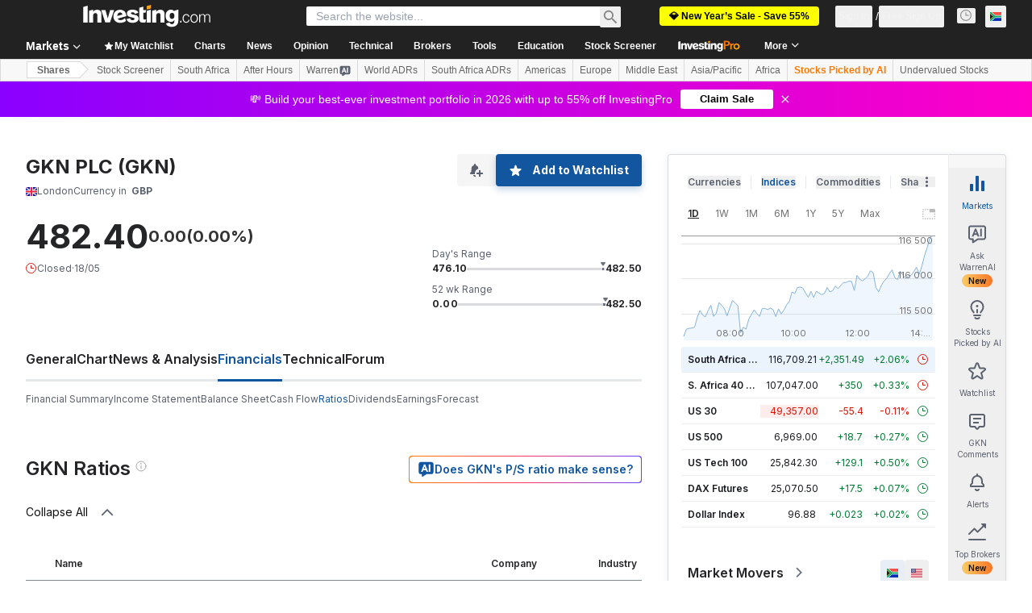

--- FILE ---
content_type: application/javascript
request_url: https://promos.investing.com/eu-a4flkt7l2b/z9gd/9a63d23b-49c1-4335-b698-e7f3ab10af6c/za.investing.com/jsonp/z?cb=1769485877876&callback=__dgomurwuqqwz9
body_size: 736
content:
__dgomurwuqqwz9({"ts":1769485878004.0,"rand":827647,"success":true,"da":"bg*br*al|Apple%bt*bm*bs*cb*bu*dl$0^j~m|131.0.0.0%v~d~f~primarySoftwareType|Robot%s~r~dg*e~b~dq*z|Blink%cn*ds*ba*ch*cc*n|Chrome%t~bl*ac~aa~g~y|macOS%ce*ah~bq*bd~dd*cq$0^cl*df*bp*ad|Desktop%bh*c~dc*dn*bi*ae~ci*cx*p~bk*de*bc*i~h|10.15.7%cd*w~cu*ck*l~u~partialIdentification*af~bz*db*ab*q~a*cp$0^dh*k|Apple%cr*ag|-","geo":{"region_name":"Ohio","ip":"3.129.17.150","latitude":39.9625,"metro_code":535,"city":"Columbus","zipcode":"43215","region_code":"OH","continent_name":"North America","time_zone":"America/New_York","country_code":"US","country_name":"United States","longitude":-83.0061,"continent_code":"NA"}});